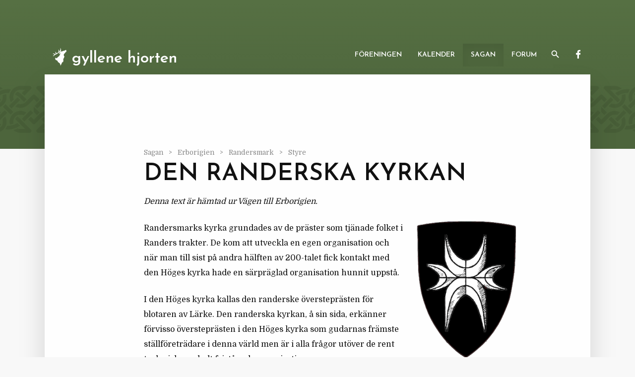

--- FILE ---
content_type: text/html; charset=utf-8
request_url: https://gyllenehjorten.se/sagan/erborigien/randersmark/styre/den-randerska-kyrkan/
body_size: 3201
content:
<!DOCTYPE html>
<html lang="sv">
<head>
	<!-- 2026-01-27 11:49:51 -->
	<meta http-equiv="content-type" content="text/html; charset=utf-8" />
	<meta name="viewport" content="width=device-width, initial-scale=1" />
	<meta name="theme-color" content="#4d653c">
	<title>Den randerska kyrkan - Gyllene Hjorten</title>
	<link rel="icon" type="image/png" href="/site/templates/images/favicon.png?v=3"> 
	<link rel="stylesheet" href="https://fonts.googleapis.com/css?family=Domine|Josefin+Sans:600&display=swap">
	<link rel="stylesheet" type="text/css" href="/site/templates/styles/index.css?v=3">
	<link rel="stylesheet" type="text/css" href="/site/templates/styles/smartphoto.min.css?v=3">
	<script type="text/javascript" defer src="/site/templates/scripts/smartphoto.min.js?v=3"></script>
	<script type="text/javascript" defer src="/site/templates/scripts/main.js?v=3"></script>
	<link rel="canonical" href="https://gyllenehjorten.se/sagan/erborigien/randersmark/styre/den-randerska-kyrkan/">
		<meta name="description" content="Den randerska kyrkans symbol.Randersmarks kyrka grundades av de präster som tjänade folket i Randers trakter. De kom att utveckla en egen organisation och när man till sist på andra hälften av 200-talet fick kontakt med den Höges kyrka hade en särprä">
	<meta property="og:url" content="https://gyllenehjorten.se/sagan/erborigien/randersmark/styre/den-randerska-kyrkan/">
	<meta property="og:title" content="Den randerska kyrkan">
	<meta property="og:type" content="article">
	<meta property="og:description" content="Den randerska kyrkans symbol.Randersmarks kyrka grundades av de präster som tjänade folket i Randers trakter. De kom att utveckla en egen organisation och när man till sist på andra hälften av 200-talet fick kontakt med den Höges kyrka hade en särprä">
	<meta property="og:locale" content="sv_SE">
		<meta property="og:image" content="http://gyllenehjorten.se/site/templates/images/gh.png">
	<meta property="og:image:width" content="1000">
	<meta property="og:image:height" content="1200">
</head>
<body class="template--fakta">
	<div class="header--background"></div>
	<div class="page--corridor">
		<header id="header--container" class="header--container header--container--desktop-top header--container--tablet-floating">
			<div class="header--corridor">
				<a href="/" class="header--title">
					<img src="/site/templates/images/logga-liten-vit.png?v=3" class="header--loggo">
					Gyllene Hjorten
				</a>
				<nav class="topnav--container">
	<div id="menu" class="topnav--menu">
		<a id="close-menu" class="topnav--close-button">
			<img src="/site/templates/images/close.svg" alt="Stäng meny" class="topnav--icon">
		</a>
		<div class="topnav--wrapper ">
	<a href="/foreningen/" class="topnav--item">
		Föreningen	</a>
	<div class="topnav--submenu">
								<a href="/foreningen/bli-medlem/" class="topnav--subitem ">
				Bli medlem			</a>
								<a href="/foreningen/levande-rollspel-i-gyllene-hjorten/" class="topnav--subitem ">
				Levande rollspel i Gyllene Hjorten			</a>
								<a href="/foreningen/vagen-till-erborigien/" class="topnav--subitem ">
				Vägen till Erborigien			</a>
								<a href="/foreningen/dokument/" class="topnav--subitem ">
				Dokument			</a>
								<a href="/foreningen/taltpraxis/" class="topnav--subitem ">
				Hyra tält			</a>
								<a href="/foreningen/fortroendevalda/" class="topnav--subitem ">
				Förtroendevalda			</a>
			</div>
</div><div class="topnav--wrapper ">
	<a href="/kalender/" class="topnav--item">
		Kalender	</a>
	<div class="topnav--submenu">
								<a href="/kalender/arsmote-fixardag-miniaventyr/" class="topnav--subitem ">
				Årsmöte + Fixardag + Miniäventyr			</a>
			</div>
</div><div class="topnav--wrapper topnav--wrapper--current">
	<a href="/sagan/" class="topnav--item">
		Sagan	</a>
	<div class="topnav--submenu">
								<a href="/sagan/erborigien/" class="topnav--subitem topnav--subitem--current">
				Erborigien			</a>
								<a href="/sagan/nyborjarguide/" class="topnav--subitem ">
				Nybörjarguide			</a>
								<a href="/sagan/noveller/" class="topnav--subitem ">
				Noveller			</a>
								<a href="/sagan/sanger/" class="topnav--subitem ">
				Sånger			</a>
								<a href="/sagan/kartor/" class="topnav--subitem ">
				Kartor			</a>
			</div>
</div>		<div class="topnav--wrapper">
			<a href="/forum/" class="topnav--item">
				Forum
			</a>
		</div>
	</div>
	<a href="/sok" class="topnav--icon-wrapper">
		<img src="/site/templates/images/search.svg?v=3" alt="Sök" class="topnav--icon">
	</a>
	<a href="https://www.facebook.com/groups/5629270670/" class="topnav--icon-wrapper">
		<img src="/site/templates/images/facebook.svg?v=3" alt="Facebook" class="topnav--icon">
	</a>
	<a id="open-menu" class="topnav--icon-wrapper topnav--open-button">
		<img src="/site/templates/images/menu.svg?v=3" alt="Öppna meny" class="topnav--icon">
	</a>
</nav>			</div>
		</header>
		<main id="page--container" class="page--container">
						<div class="page--interior">
				<aside class="sidebar--container">
			</aside><section class="section--container body">
	<div class="breadcrumbs--container">
	<span>
					<span class="breadcrumbs--item">
				<a href="/sagan/" class="breadcrumbs--link">
					Sagan				</a>
			</span>
					<span class="breadcrumbs--item">
				<a href="/sagan/erborigien/" class="breadcrumbs--link">
					Erborigien				</a>
			</span>
					<span class="breadcrumbs--item">
				<a href="/sagan/erborigien/randersmark/" class="breadcrumbs--link">
					Randersmark				</a>
			</span>
					<span class="breadcrumbs--item">
				<a href="/sagan/erborigien/randersmark/styre/" class="breadcrumbs--link">
					Styre				</a>
			</span>
			</span>
	</div>	<h1>Den randerska kyrkan</h1>
			<div class="body--fakta-meta"><p>Denna text är hämtad ur Vägen till Erborigien.</p></div>
		<figure class="align_right"><img alt="" src="/site/assets/files/1472/kyrka_randersmark.200x0-is.png" width="200" /><figcaption>Den randerska kyrkans symbol.</figcaption></figure><p>Randersmarks kyrka grundades av de präster som tjänade folket i Randers trakter. De kom att utveckla en egen organisation och när man till sist på andra hälften av 200-talet fick kontakt med den Höges kyrka hade en särpräglad organisation hunnit uppstå.</p>

<p>I den Höges kyrka kallas den randerske översteprästen för blotaren av Lärke. Den randerska kyrkan, å sin sida, erkänner förvisso översteprästen i den Höges kyrka som gudarnas främste ställföreträdare i denna värld men är i alla frågor utöver de rent teologiska en helt fristående organisation.</p>

<p>Den ledande delen av den randerska kyrkan finns i landets stortempel i Lärke där det även finns en tempelskola. Detta har gjort att Lärke attraherar folk från övriga delar av Randersmark och från andra länder. Det är även där som den randerske översteprästen håller till. För övrigt finns stora tempel i Zaarvi, Havaport, Erdahem och Sharvi. I Randersborg finns stora offerlundar, men också ett mindre tempel i staden. Ungefär två femtedelar av landets präster verkar vid de stora templen, medan resten är knutna antingen till mindre tempel eller till sin klan där de oftast verkar på någon rik gård. Det randerska prästerskapet är mest knutet till klanerna och centralorganisationen är svag. Prästämbetet har en hög status i samhället och de flesta präster kommer från framstående släkter.</p>

<p>På det hela taget är kyrkan betydligt fattigare än moderkyrkan i Aralantha och det märks genom hela organisationen från kläder och utsmyckningar till antalet tempel. De inkomster man har kommer till största del som donationer från rika kvinnor, men även från landavkastning på gods som kyrkan äger och från utförda skrivartjänster. Kyrkan får normalt inga större bidrag från konungen även om det har hänt, till exempel efter framgångsrika härnadståg. Randerska kyrkan beskyddas av konungens här, till skillnad från moderkyrkan i Aralantha och Wenheim som har egna kämpar.</p>

<h2>Prästranger</h2>

<p>Det finns tre <strong>offermästare</strong> vars uppgift är att blota, vårda och vaka i stortemplets offerlund. De får inte lämna templet under sin ämbetstid. Randersmark har nio <strong>tempelmän</strong> vars uppgifter liknar de som tempelmännen har i den Höges kyrka.</p>

<p><strong>Blotemännen</strong> förestår de stora templen i Erdahem, Zaarvi, Havaport, Markevi samt det mindre i Randersborg. Blotemännen motsvarar blotarna i Nars kyrka och har till sin uppgift att hålla kontakten med klanernas präster. Blotemännen används ofta som medlare i klanfejder.</p>

<p>Gudamännen finns inte i den randerska kyrkan, utan <strong>läromännen</strong> är de vanliga prästerna, som oftast verkar ute i någon av klanerna. <strong>Adepterna</strong> utbildas alltid i blotemännens tempel, med det sista året i stortemplet i Lärke. Utbildningen är kortare än i den Höges kyrka.</p></section>
	<section class="section--container section--container--children">
		<header class="section--header">Läs mer</header>
		<div class="teaser--grid"><article class="teaser--container">
	<a href="/sagan/erborigien/randersmark/styre/den-randerska-kyrkan/den-randerska-kyrkan-gammal/" class="image--link">
		    <svg viewBox="0 0 320 200" class="image--placeholder">
							<text x="160" y="160" class="image--letter">
					D				</text>
					</svg>
	</a>	<h1 class="teaser--header">
		<a href="/sagan/erborigien/randersmark/styre/den-randerska-kyrkan/den-randerska-kyrkan-gammal/" class="teaser--link">
			Den randerska kyrkan (gammal)		</a>
	</h1>
	<div class="teaser--subheader">
			</div>
</article></div>	</section>
				</div>
			</main>
			<footer class="footer--container">
				<img src="/site/templates/images/logga.svg?v=3" class="footer--logo">
				<p>
					<span id="erborigiskt-datum">
						<!-- Fylls i med JS för att funka med cashning. -->
					</span><br>
					&copy; Gyllene Hjorten 1985 - 2026.<br>
					Byggd med <a href="https://processwire.com">ProcessWire</a>.<br>
					<a href="/inspiration/">Inspiration.</a>
				</p>
		</footer>
	</div>
	<div id="overlay"></div>
</body>
</html>

--- FILE ---
content_type: text/css
request_url: https://gyllenehjorten.se/site/templates/styles/index.css?v=3
body_size: 4006
content:
@charset "UTF-8";
* {
  box-sizing: border-box;
}

html, body {
  width: 100%;
  height: 100%;
  margin: 0;
  padding: 0;
}

@media not prefers-reduced-motion {
  html {
    scroll-behavior: smooth;
  }
}

body {
  background-color: #f8f8f8;
}

::selection {
  background-color: rgba(86, 112, 67, 0.3);
}

.smartphoto-img {
  background-color: #f8f8f8;
}

html, body {
  color: #111111;
  font-family: "Domine", serif;
  font-size: 16px;
}
@media screen and (max-width: 550px) {
  html, body {
    font-size: 13px;
  }
}
@media print {
  html, body {
    font-size: 14px;
  }
}

@page {
  margin: 3cm;
}
p {
  margin: 0 0 1.5rem;
  orphans: 2;
  widows: 2;
}

p, li, td, th {
  line-height: 1.875;
}
@media print {
  p, li, td, th {
    line-height: 1.4;
  }
}

a {
  color: #4d653c;
  text-decoration: none;
}
a:hover {
  text-decoration: underline;
}

h1, h2, h3, h4, h5, h6 {
  font-weight: 600;
  font-family: "Josefin Sans", sans-serif;
  text-transform: uppercase;
  margin: 0 0 1rem;
  padding-top: 1rem;
  break-after: avoid;
}

h1 {
  font-size: 3rem;
  padding-top: 0;
}
@media screen and (max-width: 550px) {
  h1 {
    font-size: 2.6rem;
  }
}

h2 {
  font-size: 2.1875rem;
}

h3 {
  font-size: 1.75rem;
}

h4 {
  font-size: 1.4375rem;
}

h5 {
  font-size: 1.125rem;
}

h6 {
  font-size: 1rem;
}

table {
  margin-bottom: 1.5rem;
}

th {
  text-align: left;
}

th, td {
  padding-right: 1rem;
  vertical-align: top;
}
th:last-child, td:last-child {
  padding-right: 0px;
}

ul, ol {
  margin-top: 0px;
  margin-bottom: 1.5rem;
}

li ul, li ol {
  margin-bottom: 0px;
}

table, figure, img {
  break-inside: avoid;
}

.page--corridor {
  display: flex;
  flex-direction: column;
  min-height: 100%;
  max-width: 1100px;
  margin-left: auto;
  margin-right: auto;
}
.page--container {
  flex: 1;
  width: 100%;
  padding-bottom: 50px;
  background-color: #fefefe;
  box-shadow: 0 30px 50px 0 rgba(1, 1, 1, 0.15);
}
@media screen and (max-width: 1100px) {
  .page--container {
    box-shadow: none;
  }
}
.page--image {
  display: block;
  margin: 0;
  width: 100%;
  height: 550px;
  object-fit: cover;
}
@media print {
  .page--image {
    display: none;
  }
}
@media screen and (max-width: 1100px) {
  .page--image {
    height: 50vw;
  }
}
@media screen and (max-width: 550px) {
  .page--image {
    height: 62.5vw;
  }
}
.page--interior {
  width: 700px;
  padding-top: 100px;
  margin-left: auto;
  margin-right: auto;
}
.page--interior:first-child {
  padding-top: 150px;
}
@media screen and (max-width: 1100px) {
  .page--interior {
    padding-top: calc(25vw - 163px);
  }
  .page--interior:first-child {
    padding-top: calc(37.5vw - 256px);
  }
}
@media screen and (max-width: 748px) {
  .page--interior {
    width: 100%;
    padding-top: 1.5rem;
    padding-left: 1.5rem;
    padding-right: 1.5rem;
    width: 100%;
    overflow-x: hidden;
  }
  .page--interior:first-child {
    padding-top: 1.5rem;
  }
}
.page--home-loggo {
  float: right;
  width: 200px;
  max-width: 30%;
  padding-left: 1.5rem;
  padding-bottom: 1.5rem;
}
@media screen and (max-width: 550px) {
  .page--home-loggo {
    display: none;
  }
}
@media print {
  .page--container, .page--corridor, .page--interior, .page--interior:first-child {
    padding: 0;
    margin: 0;
    width: 100%;
    max-width: 100%;
    box-shadow: none;
  }
}

.image--link {
  overflow: hidden;
  width: 100%;
  display: block;
  position: relative;
}
.image--link:after {
  display: block;
  content: "";
  position: absolute;
  top: 0;
  left: 0;
  width: 100%;
  height: 100%;
  background: radial-gradient(circle, rgba(0, 0, 0, 0) 0%, rgba(0, 0, 0, 0) 40%, rgba(0, 0, 0, 0.2) 100%);
  opacity: 0;
  transition: 0.3s ease;
}
.image--link:hover:after {
  opacity: 1;
}
.image--link:hover .image--image, .image--link:hover .image--placeholder {
  transform: scale(1.05);
}
.image--image, .image--placeholder {
  width: 100%;
  transition: 0.3s ease;
  display: block;
  background-color: #f8f8f8;
}
.image--letter {
  fill: #aaaaaa;
  font-size: 170px;
  font-family: "Josefin Sans", sans-serif;
  text-anchor: middle;
}
.image--forum {
  fill: #aaaaaa;
}

.teaser--grid, .teaser--container--toc {
  display: grid;
  grid-template-columns: 1fr 1fr;
  grid-auto-flow: row dense;
  grid-column-gap: 100px;
  grid-row-gap: 100px;
}
@media screen and (max-width: 748px) {
  .teaser--grid, .teaser--container--toc {
    grid-column-gap: 2.5rem;
    grid-row-gap: 4rem;
  }
}
@media screen and (max-width: 550px) {
  .teaser--grid, .teaser--container--toc {
    grid-template-columns: 1fr;
  }
}
.teaser--container {
  justify-self: stretch;
  align-self: start;
}
.teaser--container--toc {
  grid-row-gap: 1.5rem;
  grid-column: 1/3;
}
@media screen and (max-width: 550px) {
  .teaser--container--toc {
    grid-column: 1/2;
  }
}
.teaser--header {
  font-size: 1.2rem;
  text-align: center;
  margin-top: 1.5rem;
  margin-bottom: 1rem;
}
.teaser--header--toc {
  text-align: left;
  margin-top: 0;
}
.teaser--header--toc:after {
  content: "»";
  color: #aaaaaa;
  padding-left: 0.15em;
  position: relative;
}
@media print {
  .teaser--header--toc:after {
    display: none;
  }
}
.teaser--header--toc:hover:after {
  color: #111111;
}
.teaser--subheader {
  text-align: center;
  font-size: 0.85rem;
  color: #888;
}
.teaser--link {
  color: inherit;
}
.teaser--link:hover {
  text-decoration: none;
}

.arkiv--container {
  text-align: center;
  line-height: 3rem;
}
.arkiv--year-link, .arkiv--year-no-link {
  padding: 1rem;
}

.sidebar--container {
  float: left;
  margin-left: -6rem;
  width: 3rem;
}
@media print {
  .sidebar--container {
    display: none;
  }
}
@media screen and (max-width: 1100px) {
  .sidebar--container {
    display: none;
  }
}
.sidebar--link {
  display: block;
  width: 100%;
  color: #aaaaaa;
  margin-bottom: 1.5rem;
}
.sidebar--link:hover {
  color: #888;
}
.sidebar--icon {
  width: 100%;
  height: auto;
}

.section--container {
  margin-bottom: 100px;
}
@media screen and (max-width: 748px) {
  .section--container:last-child {
    margin-bottom: 0;
  }
}
@media print {
  .section--container--children {
    display: none;
  }
}
.section--header {
  font-family: "Josefin Sans", sans-serif;
  font-size: 1rem;
  text-transform: uppercase;
  text-align: center;
  margin-bottom: 100px;
}
.section--header::after {
  content: "";
  display: block;
  width: 30px;
  height: 2px;
  background-color: #aaaaaa;
  margin: 1.5rem auto 0 auto;
}
.section--empty-filler {
  text-align: center;
  font-style: italic;
}

.topnav--container {
  font-family: "Josefin Sans", sans-serif;
  font-size: 0.875rem;
  text-transform: uppercase;
  display: flex;
}
.topnav--item, .topnav--subitem {
  display: block;
  line-height: 1;
}
.topnav--item:hover, .topnav--subitem:hover {
  text-decoration: none;
}
.topnav--icon-wrapper {
  display: block;
  width: 2.875rem;
  height: 2.875rem;
  padding: 0.7rem;
}
.topnav--icon-wrapper:hover, .topnav--icon-wrapper:active, .topnav--icon-wrapper:focus-within {
  background-color: #66854f;
  box-shadow: 0 10px 15px 0 rgba(0, 0, 0, 0.05);
}
.topnav--icon {
  width: 90%;
}
@media screen and (min-width: 1101px) {
  .topnav--wrapper {
    display: block;
    float: left;
    position: relative;
  }
  .topnav--wrapper--current {
    background-color: #4d653c;
    box-shadow: 0 10px 15px 0 rgba(0, 0, 0, 0.05) inset;
  }
  .topnav--wrapper:hover, .topnav--wrapper:focus-within {
    background-color: #66854f;
    box-shadow: 0 10px 15px 0 rgba(0, 0, 0, 0.05);
  }
  .topnav--wrapper:hover .topnav--submenu, .topnav--wrapper:focus-within .topnav--submenu {
    display: block;
  }
  .topnav--item {
    color: #fefefe;
    padding: 1rem;
  }
  .topnav--submenu {
    display: none;
    width: 250px;
    background-color: #fefefe;
    box-shadow: 0 10px 15px 0 rgba(0, 0, 0, 0.15);
    position: absolute;
    top: 100%;
    left: 0px;
  }
  .topnav--subitem {
    color: #111111;
    padding: 0.75rem 1rem 0.75rem 1.5rem;
    transition: padding 0.2s ease;
  }
  .topnav--subitem--current {
    color: #4d653c;
  }
  .topnav--subitem:first-child {
    padding-top: 1.5rem;
  }
  .topnav--subitem:last-child {
    padding-bottom: 1.5rem;
  }
  .topnav--subitem:hover, .topnav--subitem:focus-within {
    color: #4d653c;
    padding-left: 2rem;
    padding-right: 0.5rem;
  }
  .topnav--close-button, .topnav--open-button {
    display: none;
  }
}
@media screen and (max-width: 1100px) {
  .topnav--menu {
    padding-top: 1rem;
    padding-bottom: 1rem;
    position: fixed;
    z-index: 3;
    max-width: 300px;
    top: 0px;
    right: 0px;
    height: 100vh;
    background-color: #fefefe;
    box-shadow: -10px 0 15px 0 rgba(0, 0, 0, 0.15);
    overflow-y: scroll;
    transform: translateX(320px);
    transition: transform 0.5s ease;
  }
  .topnav--menu--open {
    transform: translateX(0px);
  }
  .topnav--item, .topnav--subitem {
    padding: 0.5rem 1.5rem;
    color: #111111;
  }
  .topnav--item:hover, .topnav--subitem:hover {
    color: #4d653c;
  }
  .topnav--item--current, .topnav--wrapper--current {
    color: #4d653c;
  }
  .topnav--item {
    margin-top: 1rem;
    font-size: 1rem;
  }
  .topnav--subitem {
    padding-left: 2.5rem;
  }
  .topnav--open-button, .topnav--close-button {
    cursor: pointer;
  }
  .topnav--close-button {
    display: block;
    width: 2.875rem;
    height: 2.875rem;
    padding: 0.7rem;
    float: right;
  }
}

body.menu-open {
  overflow: hidden;
}
body.menu-open #overlay {
  display: block;
}

#overlay {
  display: none;
  background-color: rgba(0, 0, 0, 0.15);
  position: fixed;
  left: 0;
  top: 0;
  bottom: 0;
  right: 0;
}

.header--background {
  width: 100%;
  height: 300px;
  margin-bottom: -300px;
  background-color: #567043;
  background: url(/site/templates/images/background-border.png), linear-gradient(0deg, #4d653c 0%, #4d653c 25%, #567043 100%);
  background-position: center 85%, center center;
  background-size: auto 33%, 100%;
  background-repeat: repeat-x, repeat;
  background-blend-mode: multiply;
}
@media print {
  .header--background {
    display: none;
  }
}
.header--container {
  width: 100%;
  height: auto;
  position: fixed;
  left: 0;
  top: -5rem;
  z-index: 1;
  display: flex;
  align-items: flex-end;
  background-color: #567043;
  box-shadow: 0 10px 10px 0 rgba(0, 0, 0, 0.25);
  transition: transform 0.3s ease;
}
@media print {
  .header--container {
    display: none;
  }
}
@media screen and (min-width: 1101px) {
  .header--container--desktop-floating {
    transform: translateY(5rem);
  }
  .header--container--desktop-top {
    position: static;
    background-color: transparent;
    height: 150px;
    box-shadow: none;
    transition: none;
  }
  .header--container--desktop-top .header--loggo {
    display: inline;
  }
  .header--container--desktop-floating ~ .page--container, .header--container--desktop-hidden ~ .page--container {
    margin-top: 150px;
  }
}
@media screen and (max-width: 1100px) {
  .header--container--tablet-floating {
    transform: translateY(5rem);
  }
  .header--container ~ .page--container {
    margin-top: 4rem;
  }
}
.header--corridor {
  width: 100%;
  display: flex;
  justify-content: space-between;
  max-width: 1100px;
  margin: 0 auto;
  padding: 1rem 0 0.5rem 0.5rem;
  align-items: end;
}
@media screen and (max-width: 1100px) {
  .header--corridor {
    padding: 0.7rem 0.3rem 0.5rem 1rem;
    align-items: center;
  }
}
@media screen and (max-width: 550px) {
  .header--corridor {
    padding: 0.5rem 0.3rem 0.5rem 1rem;
    align-items: center;
  }
}
.header--title {
  display: block;
  font-family: "Josefin Sans", sans-serif;
  font-size: 2rem;
  text-transform: lowercase;
  color: #fefefe;
}
.header--title:hover {
  text-decoration: none;
}
@media screen and (min-width: 1101px) {
  .header--title {
    padding-bottom: 0.5rem;
  }
}
@media screen and (max-width: 550px) {
  .header--title {
    font-size: 1.5rem;
  }
}
.header--loggo {
  display: none;
  height: 2.4rem;
  position: relative;
  top: 0.5rem;
  padding-left: 0.5rem;
}

.footer--container {
  padding: 5rem 1rem 3rem 1rem;
  width: 100%;
  color: #aaaaaa;
  font-size: 0.875rem;
  text-align: center;
}
@media print {
  .footer--container {
    display: none;
  }
}
.footer--container a {
  color: inherit;
  text-decoration: underline;
}
.footer--logo {
  max-width: 50%;
  width: 12rem;
}

.featured--image {
  width: 100%;
}
@media screen and (max-width: 550px) {
  .featured--image {
    height: calc(100vw - 3rem);
    object-fit: cover;
  }
}
.featured--text {
  text-align: center;
}
.featured--title {
  margin-top: 1.5rem;
  margin-bottom: 1rem;
}
.featured--subheader {
  color: #888;
}
.featured--link {
  color: inherit;
}
.featured--link:hover {
  text-decoration: none;
}

.search--button {
  background-color: #567043;
  color: white;
  font-size: 100%;
  font-family: inherit;
  height: 3rem;
  margin: 0px;
  padding: 0.5rem 1rem 0.5rem 1rem;
  border-style: none;
  border-radius: 0px 5px 5px 0px;
  cursor: pointer;
}
.search--button:active {
  background-color: #4d653c;
}
.search--input {
  width: 30rem;
  max-width: 50vw;
  height: 3rem;
  font-family: inherit;
  margin: 0px;
  padding: 0.5em 1em 0.5em 1em;
  border: 1px solid green;
  border-radius: 5px 0px 0px 5px;
}
.search--checkbox-label {
  padding-left: 0.5rem;
  padding-right: 0.5rem;
}
.search--checkbox {
  border: 1px solid #567043;
  padding: 100px;
}
.search--form {
  text-align: center;
}
.search--no-result {
  text-align: center;
  font-style: italic;
}
.search--highlight {
  background-color: #66854f;
  font-weight: bold;
}
.search--result-header {
  font-size: 1.2rem;
}
.search--result-link {
  color: inherit;
}
.search--result-link:hover {
  color: #4d653c;
  text-decoration: none;
}

.pager--container {
  text-align: center;
  margin-left: auto;
  margin-right: auto;
}
.pager--item {
  display: inline-block;
  padding-left: 0.5rem;
  padding-right: 0.5rem;
}
.pager--current a {
  color: black;
}

.body::after {
  content: "";
  clear: both;
  display: table;
}
.body h2 a, .body h3 a, .body h4 a, .body h5 a, .body h6 a {
  color: #111111;
}
.body h2 a:after, .body h3 a:after, .body h4 a:after, .body h5 a:after, .body h6 a:after {
  content: "»";
  color: #aaaaaa;
  padding-left: 0.15em;
  position: relative;
}
@media print {
  .body h2 a:after, .body h3 a:after, .body h4 a:after, .body h5 a:after, .body h6 a:after {
    display: none;
  }
}
.body h2 a:hover:after, .body h3 a:hover:after, .body h4 a:hover:after, .body h5 a:hover:after, .body h6 a:hover:after {
  color: #111111;
}
.body h2 a:hover, .body h3 a:hover, .body h4 a:hover, .body h5 a:hover, .body h6 a:hover {
  text-decoration: none;
}
.body blockquote {
  border-left: 1rem solid #f8f8f8;
  padding-left: 1rem;
  margin-left: 3px;
}
.body hr {
  margin-bottom: 1.5rem;
  width: 50%;
}
.body table {
  display: block;
  max-width: 100%;
  overflow-x: auto;
}
.body--song-text, .body--fakta-meta, .body--novell-meta, .body blockquote {
  font-style: italic;
}
.body--song-text em, .body--fakta-meta em, .body--novell-meta em, .body blockquote em {
  font-style: normal;
}
.body .align_right img, .body .align_left img, .body .align_center img, .body .gallery img {
  max-width: 100%;
}
.body .align_right figcaption, .body .align_left figcaption, .body .align_center figcaption, .body .gallery figcaption {
  padding-top: 0.5rem;
  text-align: center;
  font-size: 0.85rem;
  color: #888;
}
.body .align_right, .body .align_left {
  display: block;
  margin: 0 0 1rem 0;
  max-width: 50%;
  position: relative;
}
.body .align_right {
  float: right;
  clear: right;
  margin-left: 1.5rem;
}
@media screen and (min-width: 1101px) {
  .body .align_right {
    left: 3.125rem;
    margin-left: -1.625rem;
  }
}
.body .align_left {
  float: left;
  clear: left;
  margin-right: 1.5rem;
}
@media screen and (min-width: 1101px) {
  .body .align_left {
    right: 3.125rem;
    margin-right: -1.625rem;
  }
}
.body .align_center {
  display: block;
  clear: both;
  max-width: 100%;
  margin: 0 auto 1.5rem auto;
}
.body .align_center img {
  margin-left: auto;
  margin-right: auto;
  display: block;
}
.body .gallery {
  display: grid;
  grid-template-columns: 1fr 1fr;
  grid-auto-flow: row dense;
  grid-gap: 3rem;
  align-items: center;
  justify-items: center;
  margin: 0 0 1.5rem 0;
}
@media screen and (max-width: 550px) {
  .body .gallery {
    grid-template-columns: 1fr;
  }
}
.body .gallery > * {
  margin: 0;
  width: 100%;
}
.body .gallery > * a {
  width: 100%;
}
.body .gallery > * img {
  display: block;
  max-width: 100%;
  max-height: 350px;
  width: auto;
  height: auto;
  margin: auto;
}
.body figure {
  width: min-content;
}
.body figure img:not(:first-child) {
  padding-left: 1rem;
}
.body--lightbox-link {
  display: block;
  width: max-content;
  max-width: 100%;
}
.body .infobox {
  width: 232px;
  font-size: 0.875rem;
  text-align: center;
  background-color: #f8f8f8;
  padding: 16px;
  line-height: 1.5em;
}
.body .infobox .body--lightbox-link {
  width: 100%;
}
.body .infobox > * {
  margin-top: 16px;
  margin-bottom: 0px;
  line-height: 1.5em;
}
.body .infobox > *:first-child {
  margin-top: 0px;
}
.body .infobox > img {
  display: block;
  max-width: 100%;
}

.breadcrumbs--container {
  margin-bottom: 0.75rem;
  font-size: 0.85rem;
  color: #888;
}
.breadcrumbs--item:after {
  content: ">";
  padding-left: 0.5rem;
  padding-right: 0.5rem;
}
.breadcrumbs--item:last-child:after {
  content: "";
  display: none;
}
.breadcrumbs--link {
  color: inherit;
}
.breadcrumbs--link:hover {
  color: black;
  text-decoration: none;
}
.breadcrumbs--info:before {
  content: "•";
  padding-left: 0.5rem;
  padding-right: 0.5rem;
}

.toc--list {
  padding-left: 0rem;
  margin-bottom: 0;
}
.toc--list .toc--list {
  padding-left: 1.5rem;
}
.toc--item {
  list-style-type: none;
  line-height: 1;
}
.toc--link {
  line-height: 1.1;
  margin-bottom: 0.75rem;
  display: inline-block;
}

.template--inspiration .page--interior, .template--inspiration .page--container {
  padding: 0;
  margin: 0;
  width: 100%;
}
.template--inspiration .sidebar--container {
  display: none;
}

.inspiration--container {
  width: 100%;
  display: grid;
  grid-template-columns: 1fr 1fr 1fr;
  grid-gap: 0.5rem;
  padding: 1rem;
}
@media screen and (max-width: 748px) {
  .inspiration--container {
    grid-template-columns: 1fr 1fr;
  }
}
@media screen and (max-width: 550px) {
  .inspiration--container {
    grid-template-columns: 1fr;
  }
}
.inspiration--link, .inspiration--image {
  display: block;
  width: 100%;
}

.novell--item {
  line-height: 1.5em;
  padding-bottom: 1.5rem;
}
.template--fakta .novell--item {
  display: block;
  width: 100%;
  text-align: center;
  text-indent: 0;
}
.template--fakta .novell--list {
  padding: 0;
}
.novell--link {
  font-weight: bold;
}
.novell--selector {
  padding-left: 1em;
}

.news--container {
  padding: 0;
}
.news--container--loading::after {
  content: "Laddar...";
  display: block;
  text-align: center;
}
.news--item {
  display: block;
  width: 100%;
  text-align: center;
  text-indent: 0;
  line-height: 1.5em;
  padding-bottom: 1.5rem;
}
.news--link {
  font-weight: bold;
}
.news--info ~ .news--info:before {
  content: "•";
  padding-left: 0.5rem;
  padding-right: 0.5rem;
}

.alert--container {
  border: 0.5em solid #fe5a1d;
  border-left: 0;
  display: flex;
  align-items: stretch;
  color: white;
  margin-bottom: 1.5rem;
}
.alert--side {
  padding: 1em;
  background-color: #fe5a1d;
}
.alert--icon {
  width: 3em;
  height: 3em;
  fill: white;
}
.alert--content {
  padding: 1em;
  background-color: white;
  color: black;
  flex: 1;
}
.alert--content > :first-child {
  margin-top: 0;
}
.alert--content > :last-child {
  margin-bottom: 0;
}

/*# sourceMappingURL=index.css.map */


--- FILE ---
content_type: image/svg+xml
request_url: https://gyllenehjorten.se/site/templates/images/logga.svg?v=3
body_size: 32883
content:
<?xml version="1.0" standalone="no"?>
<!DOCTYPE svg PUBLIC "-//W3C//DTD SVG 20010904//EN"
 "http://www.w3.org/TR/2001/REC-SVG-20010904/DTD/svg10.dtd">
<svg version="1.0" xmlns="http://www.w3.org/2000/svg"
 width="852.000000pt" height="1024.000000pt" viewBox="0 0 852.000000 1024.000000"
 preserveAspectRatio="xMidYMid meet">
<metadata>
Created by potrace 1.15, written by Peter Selinger 2001-2017
</metadata>
<g transform="translate(0.000000,1024.000000) scale(0.100000,-0.100000)"
fill="#aaaaaa" stroke="none">
<path d="M4906 9941 c50 -218 87 -330 143 -431 17 -30 34 -62 37 -70 6 -16 78
-70 93 -70 5 0 11 -4 13 -8 12 -29 284 -100 317 -83 30 17 183 34 250 28 43
-3 85 -15 119 -32 51 -26 112 -76 112 -92 0 -5 13 -13 28 -19 l29 -11 10 80
c11 79 2 150 -26 212 -5 11 -12 40 -16 65 -6 46 -39 125 -62 148 -7 7 -13 19
-13 26 0 22 -185 210 -219 223 -31 11 -31 11 -31 -20 0 -17 -6 -49 -14 -72 -8
-22 -17 -52 -20 -67 -3 -15 -12 -33 -19 -40 -17 -20 -34 -47 -57 -95 -11 -24
-24 -43 -29 -43 -4 0 -22 23 -40 50 -39 60 -71 84 -194 149 -41 22 -83 34
-145 42 -112 14 -132 24 -224 111 -44 41 -47 43 -42 19z"/>
<path d="M2666 9819 c-77 -80 -116 -134 -164 -225 -8 -14 -17 -49 -21 -77 -4
-29 -13 -62 -19 -74 -7 -12 -12 -33 -12 -47 0 -14 -4 -28 -10 -31 -5 -3 -10
-35 -10 -70 0 -35 5 -67 10 -70 6 -3 10 -22 10 -41 0 -19 3 -34 8 -34 4 0 30
20 57 45 28 25 76 58 108 75 54 27 67 30 155 30 54 -1 124 -6 157 -13 50 -11
74 -10 157 5 92 16 199 53 206 70 2 4 11 8 20 8 23 0 74 48 98 90 10 19 24 42
30 50 13 18 58 130 75 185 6 22 17 58 24 80 7 22 16 57 20 79 l6 38 -29 -21
c-17 -11 -38 -21 -47 -21 -10 0 -38 -7 -64 -15 -25 -8 -80 -20 -121 -26 -78
-13 -115 -28 -215 -87 -63 -37 -115 -87 -115 -109 0 -7 -4 -13 -10 -13 -5 0
-10 -7 -10 -15 0 -36 -31 -10 -60 49 -16 36 -34 66 -38 68 -10 4 -52 122 -59
166 -3 17 -9 32 -13 32 -5 0 -15 2 -22 5 -9 4 -48 -30 -102 -86z"/>
<path d="M2213 9480 c-51 -49 -93 -92 -93 -96 0 -4 -8 -14 -18 -23 -10 -9 -37
-45 -60 -81 -23 -36 -45 -69 -50 -75 -4 -5 -17 -25 -28 -44 -10 -19 -26 -42
-35 -51 -9 -9 -31 -46 -49 -82 l-33 -65 21 -39 c52 -99 94 -192 99 -222 l6
-33 26 24 c53 48 128 95 191 119 81 32 237 44 355 27 175 -24 183 -24 245 12
8 5 33 17 55 28 22 11 57 36 79 55 21 20 41 36 44 36 2 0 14 10 26 23 23 25
91 77 101 77 3 0 3 -6 -1 -12 -8 -14 9 -1 65 48 20 18 50 43 66 57 17 14 26
29 22 33 -4 5 -12 2 -17 -5 -11 -19 -86 -10 -181 22 -97 33 -274 49 -334 32
-67 -21 -126 -54 -173 -99 -92 -87 -112 -110 -112 -128 0 -25 -77 -128 -95
-128 -27 0 -18 65 15 113 17 25 30 58 30 74 0 17 5 44 11 62 15 42 -2 129 -42
219 -24 53 -31 82 -32 139 -1 40 -4 73 -7 73 -3 0 -47 -41 -97 -90z"/>
<path d="M6176 9498 c1 -60 -3 -82 -26 -129 -37 -78 -55 -174 -41 -225 6 -21
11 -50 11 -63 0 -12 11 -45 25 -73 29 -57 32 -88 9 -88 -22 0 -51 35 -78 95
-27 57 -137 166 -207 204 -45 24 -108 43 -144 43 -62 -1 -227 -22 -270 -36
-58 -17 -118 -33 -158 -41 -28 -6 -27 -6 32 -50 34 -25 61 -49 61 -55 0 -5 5
-10 10 -10 6 0 18 -8 29 -17 10 -10 35 -31 56 -48 20 -16 60 -51 88 -77 29
-27 57 -48 63 -48 6 0 37 -14 70 -31 66 -34 98 -38 164 -21 110 28 184 34 285
23 131 -14 218 -46 277 -101 12 -11 26 -20 30 -20 5 0 22 -14 38 -30 l30 -31
0 27 c0 15 10 48 21 73 51 110 77 167 83 184 7 23 -36 110 -107 215 -32 46
-57 88 -57 93 0 5 -4 9 -10 9 -5 0 -10 5 -10 11 0 7 -17 33 -37 58 -41 50
-222 231 -232 231 -3 0 -5 -33 -5 -72z"/>
<path d="M1728 9081 c-16 -22 -28 -42 -28 -46 0 -3 -11 -21 -25 -39 -14 -18
-25 -38 -25 -44 0 -7 -4 -12 -9 -12 -5 0 -20 -20 -32 -45 -12 -25 -31 -54 -41
-65 -10 -10 -18 -24 -18 -30 0 -5 -4 -10 -10 -10 -5 0 -17 -16 -26 -35 -9 -19
-19 -35 -23 -35 -8 0 -33 -50 -56 -110 -16 -42 -14 -100 4 -125 4 -5 14 -30
21 -55 7 -25 17 -50 21 -55 14 -18 39 -158 39 -213 0 -30 4 -52 8 -50 5 2 30
28 57 58 27 30 57 61 67 68 10 7 18 18 18 24 0 7 29 39 65 73 36 34 65 67 65
73 0 7 4 12 9 12 9 0 83 148 100 201 6 19 11 45 11 57 0 27 -64 164 -84 182
-9 7 -16 21 -16 31 0 10 -11 40 -25 66 -17 30 -24 56 -20 71 6 26 -3 92 -14
92 -3 0 -18 -18 -33 -39z"/>
<path d="M6714 9105 c-4 -8 -3 -35 0 -60 6 -36 2 -54 -18 -98 -15 -30 -26 -57
-26 -61 0 -4 -11 -22 -25 -40 -14 -18 -25 -37 -25 -43 0 -5 -9 -28 -20 -51
-11 -22 -20 -51 -20 -64 0 -32 41 -160 57 -179 7 -8 13 -21 13 -27 0 -7 5 -12
10 -12 6 0 10 -5 10 -11 0 -13 47 -77 80 -107 78 -72 110 -104 110 -110 0 -4
27 -36 60 -72 34 -35 58 -57 55 -48 -11 28 30 239 56 290 18 36 39 104 39 128
0 51 -58 186 -87 203 -7 4 -13 13 -13 20 0 7 -11 24 -24 38 -13 14 -31 39 -40
55 -20 36 -25 44 -105 166 -35 54 -67 98 -72 98 -6 0 -12 -7 -15 -15z"/>
<path d="M5968 8805 c-10 -10 -174 -34 -195 -29 -19 5 -21 3 -15 -17 9 -30 34
-69 45 -69 4 0 29 -21 55 -47 91 -91 195 -177 242 -199 8 -4 33 -22 54 -41 22
-18 46 -33 53 -33 7 0 13 -3 13 -7 0 -5 21 -17 48 -28 35 -15 63 -19 107 -16
33 2 119 4 191 5 l131 1 -16 22 c-9 12 -24 23 -33 23 -10 0 -24 16 -33 38 -75
172 -119 236 -198 287 -105 69 -153 86 -274 101 -127 15 -167 17 -175 9z"/>
<path d="M2370 8790 c-104 -8 -130 -15 -205 -55 -81 -42 -123 -72 -154 -109
-9 -10 -22 -24 -29 -32 -7 -7 -18 -27 -23 -44 -6 -16 -15 -30 -20 -30 -4 0
-27 -33 -51 -72 -23 -40 -45 -75 -49 -78 -3 -3 -11 -15 -18 -27 l-12 -23 144
0 c83 0 147 -4 153 -10 12 -12 129 23 155 46 8 8 19 14 23 14 5 0 25 13 45 28
20 16 55 40 79 54 42 24 115 86 212 178 26 25 56 52 66 61 11 9 34 33 53 53
l34 38 -49 -6 c-30 -4 -83 -1 -134 8 -47 9 -94 15 -105 14 -11 -1 -63 -4 -115
-8z"/>
<path d="M1353 8725 c-7 -8 -13 -19 -13 -25 0 -5 -4 -10 -8 -10 -5 0 -18 -17
-29 -37 -12 -21 -51 -75 -87 -121 -60 -76 -146 -226 -146 -254 0 -6 -6 -19
-14 -27 -19 -23 -39 -132 -40 -221 -1 -75 0 -78 50 -161 28 -46 68 -127 90
-179 38 -94 38 -97 38 -225 -1 -167 -20 -235 -86 -309 -23 -25 -29 -28 -42
-17 -18 15 -21 41 -6 41 6 0 10 7 10 15 0 8 4 15 8 15 8 0 25 36 52 106 15 40
22 179 11 243 -6 35 -19 81 -31 103 -11 21 -20 44 -20 50 0 24 -73 156 -110
198 -67 76 -133 219 -122 263 3 12 2 19 -2 15 -5 -3 -16 -42 -26 -85 -33 -141
-87 -309 -127 -393 -16 -33 -29 -85 -35 -134 -5 -44 -10 -82 -13 -84 -7 -7 35
-94 58 -119 66 -71 89 -93 95 -93 7 0 53 -64 61 -85 3 -9 52 -67 100 -120 10
-11 19 -33 19 -50 0 -16 7 -45 15 -64 l14 -33 24 25 c64 67 272 151 414 167
155 17 169 24 278 134 104 105 129 141 153 210 32 94 42 116 78 166 28 39 31
49 21 63 -15 21 -54 22 -81 2 -17 -11 -54 -14 -175 -12 -229 2 -354 -21 -447
-84 -62 -42 -88 -18 -36 34 56 56 164 86 372 103 45 4 82 11 82 15 0 5 7 9 16
9 9 0 30 7 47 16 56 30 67 34 77 34 22 0 128 88 230 193 59 59 112 107 118
107 7 0 12 5 12 10 0 12 76 90 88 90 4 0 12 8 18 18 9 14 8 18 -5 19 -9 0 -79
5 -155 11 -76 6 -189 8 -250 5 -132 -7 -182 -28 -249 -105 -23 -27 -64 -73
-90 -101 -46 -49 -59 -72 -102 -174 -10 -24 -22 -43 -27 -43 -4 0 -8 -6 -8
-13 0 -14 -176 -187 -190 -187 -23 0 -19 25 8 53 16 18 33 40 38 49 5 9 32 40
59 70 28 29 58 71 69 93 10 22 23 49 29 60 18 36 37 119 37 170 0 83 -40 250
-68 289 -21 28 -33 100 -35 203 -1 62 -2 113 -2 113 0 -1 -6 -7 -12 -15z"/>
<path d="M7128 8618 c-3 -89 -9 -125 -27 -168 -32 -78 -39 -103 -61 -211 -17
-88 -18 -101 -4 -160 30 -133 65 -200 144 -281 26 -27 54 -63 60 -79 7 -16 19
-29 26 -29 8 0 14 -10 14 -22 1 -22 21 -58 33 -58 3 0 9 16 13 35 3 19 10 38
15 41 5 3 9 12 9 19 0 20 49 123 76 160 64 88 72 162 34 309 -27 107 -137 319
-190 366 -16 15 -70 89 -70 97 0 6 -11 22 -25 37 -14 15 -25 31 -25 36 0 5 -4
11 -9 15 -6 3 -11 -40 -13 -107z"/>
<path d="M6430 8270 c-8 -5 -47 -10 -87 -10 -39 0 -75 -4 -78 -10 -3 -5 -24
-10 -46 -10 l-41 0 75 -75 c42 -41 80 -75 85 -75 6 0 12 -4 14 -10 2 -5 43
-50 91 -100 96 -98 172 -159 227 -179 19 -8 58 -24 87 -37 40 -18 70 -24 130
-25 43 0 101 -4 128 -10 28 -5 68 -12 90 -16 22 -3 54 -14 72 -24 29 -17 31
-17 26 -1 -4 9 -35 45 -70 81 -35 35 -63 70 -63 78 0 7 -4 13 -9 13 -5 0 -11
8 -14 18 -14 47 -48 126 -55 131 -5 3 -39 42 -77 86 -101 118 -131 142 -210
170 -34 12 -259 16 -275 5z"/>
<path d="M4107 8263 c-10 -16 5 -181 17 -202 7 -11 9 -357 3 -386 -3 -11 -8
-40 -12 -64 -13 -76 -65 -177 -125 -241 -8 -9 -24 -27 -36 -41 -11 -13 -31
-31 -44 -39 -12 -8 -29 -21 -37 -29 -20 -19 -79 -49 -113 -56 -27 -6 -28 -5
-34 42 -3 26 -8 79 -11 116 -3 37 -10 78 -15 91 -5 13 -6 26 -4 29 3 3 1 13
-5 24 -5 10 -15 46 -22 81 -6 34 -16 65 -21 68 -5 3 -13 16 -18 29 -10 25 -57
42 -73 26 -7 -7 -7 -22 2 -48 30 -90 49 -336 31 -403 -5 -19 -11 -53 -14 -75
-12 -101 -16 -111 -83 -226 -43 -73 -118 -160 -179 -206 -16 -12 -41 -32 -57
-44 -15 -11 -53 -34 -85 -51 -31 -17 -64 -37 -73 -44 -8 -8 -21 -14 -27 -14
-12 0 -25 -5 -71 -29 -13 -7 -47 -20 -74 -28 -47 -14 -52 -14 -64 3 -7 10 -13
35 -13 56 0 55 -43 159 -96 234 -46 65 -113 124 -141 124 -7 0 -13 5 -13 10 0
6 -11 10 -24 10 -13 0 -26 5 -28 10 -5 16 -108 25 -117 11 -15 -24 1 -62 33
-78 32 -17 116 -100 116 -115 0 -5 10 -25 23 -46 13 -20 29 -70 36 -112 7 -41
16 -82 20 -90 13 -25 -8 -94 -38 -122 -15 -14 -54 -41 -86 -59 -53 -30 -65
-33 -135 -31 -68 1 -83 5 -129 33 -28 18 -51 35 -51 39 0 4 -15 13 -32 20 -18
6 -50 19 -71 28 -63 26 -212 10 -327 -36 -54 -22 -89 -79 -59 -97 5 -4 70 -6
143 -6 109 1 135 -1 146 -14 7 -8 20 -15 30 -15 32 0 92 -68 101 -113 8 -44 1
-157 -11 -157 -3 0 -14 -18 -23 -39 -25 -56 -132 -153 -193 -175 -94 -33 -124
-49 -129 -66 -11 -34 5 -49 58 -54 64 -6 127 -3 127 6 0 4 16 10 35 14 19 3
38 10 41 15 3 5 22 16 42 25 20 8 44 22 53 32 9 9 33 31 55 47 62 48 84 75
115 145 32 70 69 103 134 121 21 6 47 19 58 30 12 10 32 19 47 19 23 0 152 45
197 69 10 5 45 22 78 37 80 37 153 74 190 95 17 10 63 35 103 56 40 21 82 46
92 55 11 10 22 18 25 18 6 0 122 78 141 95 6 6 22 18 35 27 122 88 167 124
255 212 55 56 118 115 140 131 21 17 46 38 56 48 10 9 22 17 28 17 5 0 15 9
22 21 7 11 35 34 63 51 46 28 54 30 115 25 36 -3 77 -12 92 -20 32 -16 68 -59
68 -79 0 -8 6 -20 12 -26 17 -17 -6 -32 -49 -32 -18 0 -33 -4 -33 -8 0 -5 -38
-14 -85 -21 -95 -13 -175 -39 -175 -58 0 -6 -5 -15 -12 -19 -7 -5 -9 -2 -3 7
4 8 -7 0 -24 -18 -17 -18 -31 -36 -31 -42 0 -5 -3 -11 -8 -13 -9 -4 -72 -84
-72 -92 0 -4 -11 -23 -25 -44 -26 -39 -54 -129 -62 -199 l-5 -43 42 0 c23 0
54 6 68 14 42 21 95 36 131 36 17 0 48 7 68 15 19 8 46 15 59 15 13 0 24 3 24
8 0 4 28 21 63 37 34 17 75 42 92 57 34 31 50 36 41 12 -3 -9 -6 -21 -6 -28 0
-8 -13 -29 -30 -47 -16 -19 -30 -38 -30 -43 0 -4 -9 -18 -19 -30 -39 -42 -123
-151 -132 -171 -5 -11 -23 -40 -39 -65 -17 -25 -33 -53 -36 -62 -4 -10 -11
-18 -16 -18 -5 0 -6 -4 -3 -10 3 -5 -3 -26 -14 -47 -43 -83 -90 -190 -96 -221
-4 -18 -10 -30 -13 -28 -4 2 -8 -7 -8 -20 -1 -13 -9 -31 -18 -39 -9 -9 -16
-27 -16 -40 0 -13 -4 -27 -10 -30 -5 -3 -10 -16 -10 -29 0 -30 -66 -83 -136
-107 -31 -11 -63 -23 -72 -28 -9 -5 -30 -15 -47 -22 -39 -17 -115 -77 -115
-91 0 -6 -26 -39 -57 -72 -32 -34 -68 -75 -81 -91 -33 -44 -152 -165 -162
-165 -5 0 -10 -3 -12 -7 -11 -25 -113 -94 -167 -113 -59 -21 -68 -21 -120 -9
-118 27 -144 49 -156 131 -5 35 -2 53 14 84 24 44 24 44 12 63 -8 12 -18 6
-53 -30 -55 -56 -69 -79 -101 -164 -23 -61 -27 -86 -28 -195 0 -89 4 -137 14
-165 8 -22 21 -62 28 -90 16 -63 54 -118 100 -144 19 -11 43 -29 54 -41 10
-11 23 -20 28 -20 6 0 24 -10 41 -23 44 -34 140 -77 170 -77 14 0 42 -9 63
-19 21 -11 49 -25 63 -30 36 -16 59 -32 91 -66 40 -43 79 -92 79 -100 0 -3 6
-12 13 -19 7 -8 19 -33 26 -57 7 -24 16 -51 21 -59 4 -9 11 -30 14 -48 4 -17
12 -34 17 -37 5 -4 9 -15 9 -26 0 -50 77 -118 263 -233 109 -68 130 -84 226
-174 30 -28 58 -52 62 -52 3 0 17 -9 30 -21 13 -11 29 -24 34 -27 16 -10 61
-93 70 -127 4 -16 10 -52 15 -80 4 -27 11 -59 15 -69 7 -15 5 -18 -6 -12 -8 5
-8 2 2 -6 9 -7 22 -31 30 -53 8 -22 24 -55 37 -74 12 -19 22 -40 22 -47 0 -7
7 -17 16 -22 13 -7 17 -28 20 -91 2 -45 13 -108 24 -141 11 -33 20 -68 20 -79
0 -20 25 -35 41 -25 6 4 6 10 0 18 -6 7 -10 28 -9 48 1 19 -2 40 -6 46 -4 7
-1 12 7 12 11 0 16 23 20 96 6 94 23 164 39 164 4 0 8 27 8 60 0 74 18 103 37
59 8 -20 17 -27 27 -23 11 4 16 0 16 -15 0 -26 11 -27 28 -1 7 12 8 20 2 20
-5 0 -10 11 -10 25 0 30 25 24 34 -8 6 -21 7 -21 21 -3 8 10 12 23 9 27 -3 5
0 9 6 9 6 0 10 6 9 13 -1 6 -1 35 0 62 1 36 4 46 11 35 7 -11 9 -8 9 15 -2 57
18 127 57 200 11 22 28 66 38 97 11 35 26 62 41 72 16 11 27 32 36 71 7 30 16
55 21 55 4 0 8 11 8 25 0 23 24 45 36 33 13 -14 29 -107 23 -138 -10 -47 -5
-49 23 -6 13 20 29 36 36 36 6 0 12 9 12 19 0 11 5 23 10 26 6 3 10 26 10 51
0 32 3 43 12 38 7 -5 8 -3 4 5 -10 16 12 69 31 73 11 2 15 27 18 116 2 62 5
116 8 119 3 3 6 -46 7 -108 1 -63 2 -127 4 -144 1 -16 -6 -45 -17 -64 -13 -25
-15 -37 -7 -45 8 -8 17 -4 32 14 11 14 25 24 30 22 5 -1 7 2 4 7 -4 5 0 15 7
23 7 7 28 48 46 91 30 72 37 112 53 287 1 8 -2 36 -6 63 -6 42 -5 47 12 47 17
0 19 5 12 43 -4 23 -8 71 -9 107 -1 36 -8 90 -16 120 -8 32 -16 131 -18 235
-3 99 -3 163 0 142 3 -29 8 -37 20 -33 12 5 14 -1 8 -34 -8 -48 6 -53 32 -12
10 15 26 36 36 47 29 31 77 140 84 190 6 48 23 62 23 20 0 -29 18 -34 26 -7 3
9 10 26 15 37 14 32 29 134 29 196 0 36 5 61 14 68 15 13 26 -4 26 -40 0 -12
7 -19 20 -19 15 0 20 7 20 25 0 14 5 25 11 25 7 0 9 10 4 28 -4 15 -11 43 -16
62 -21 91 -30 122 -49 152 -11 18 -23 40 -26 48 -3 8 -21 47 -40 85 -19 39
-34 76 -34 83 0 6 -6 12 -14 12 -47 0 -51 263 -6 400 5 14 11 37 14 51 5 25
123 159 139 159 21 0 153 134 178 179 10 19 22 37 27 40 5 3 30 38 55 76 38
60 108 136 193 211 29 27 61 44 79 44 21 0 64 28 97 65 50 54 65 158 27 196
-25 25 -38 21 -67 -22 -36 -52 -71 -89 -86 -89 -7 0 -21 9 -30 19 -17 18 -17
22 -1 55 16 32 112 126 132 126 26 1 65 50 70 87 5 36 2 43 -34 79 -22 22 -48
56 -58 77 -17 36 -19 37 -71 37 -37 0 -67 -7 -100 -25 -26 -14 -53 -25 -59
-25 -12 0 -137 -58 -175 -81 -8 -5 -22 -12 -30 -15 -8 -3 -38 -17 -65 -30 -28
-13 -56 -24 -63 -24 -7 0 -23 -6 -35 -14 -12 -7 -49 -19 -82 -25 -33 -7 -71
-17 -84 -22 -12 -5 -51 -12 -85 -15 -33 -3 -72 -10 -86 -15 -14 -5 -43 -11
-65 -13 -22 -2 -51 -8 -65 -13 -14 -6 -43 -16 -65 -23 -22 -7 -59 -26 -83 -41
-24 -16 -47 -29 -53 -29 -5 0 -9 -4 -9 -10 0 -5 -5 -10 -11 -10 -7 0 -19 -8
-28 -18 -30 -34 -114 -83 -142 -84 -15 -1 -38 8 -51 18 -46 36 -138 147 -138
165 0 11 -4 19 -8 19 -13 0 -39 72 -36 100 2 14 8 95 14 180 15 213 7 322 -32
435 -5 17 -12 41 -15 55 -3 14 -11 32 -18 40 -7 8 -15 26 -16 40 -2 14 -14 39
-26 57 -13 17 -23 36 -23 41 0 21 -63 51 -73 35z"/>
<path d="M7635 8135 c-5 -16 -14 -39 -21 -50 -6 -11 -15 -31 -19 -45 -8 -28
-75 -130 -85 -130 -4 0 -15 -16 -26 -35 -10 -19 -22 -35 -26 -35 -5 0 -8 -6
-8 -12 0 -7 -12 -35 -25 -63 -14 -27 -25 -54 -25 -60 0 -5 -11 -37 -25 -70
-20 -50 -25 -77 -25 -160 0 -118 22 -196 79 -273 19 -26 21 -35 11 -47 -17
-21 -29 -19 -52 8 -55 63 -88 174 -88 300 0 78 -3 97 -15 97 -8 0 -25 11 -39
25 -14 14 -30 25 -36 25 -5 0 -10 4 -10 9 0 11 -67 34 -145 51 -33 7 -152 17
-265 21 -113 5 -231 11 -262 15 -39 4 -58 2 -58 -5 0 -6 4 -11 9 -11 5 0 20
-17 32 -37 13 -21 26 -40 29 -43 12 -9 57 -114 69 -160 7 -27 30 -66 56 -95
73 -84 163 -175 174 -175 5 0 11 -5 13 -11 4 -13 66 -27 173 -39 85 -9 162
-26 180 -39 5 -4 30 -14 55 -21 59 -18 146 -65 190 -103 l35 -31 12 40 c6 21
12 49 12 62 1 12 10 30 21 39 11 10 20 22 20 28 1 5 18 27 39 49 21 21 45 50
52 65 7 14 40 53 74 86 101 102 117 128 116 193 -1 84 -17 155 -51 228 -16 36
-30 76 -30 88 0 12 -3 26 -7 30 -13 12 -52 135 -92 291 l-8 30 -8 -30z"/>
<path d="M570 7458 c0 -12 -6 -40 -14 -63 -8 -22 -19 -65 -26 -95 -6 -30 -17
-71 -24 -90 -27 -72 -39 -114 -47 -174 -4 -33 -16 -92 -25 -131 -24 -102 -32
-195 -17 -195 6 0 39 -16 73 -36 33 -19 75 -40 93 -46 17 -7 40 -20 51 -30 11
-10 23 -18 28 -18 4 0 8 -7 8 -15 0 -8 4 -15 8 -15 12 0 112 -155 112 -173 0
-8 11 -38 25 -65 14 -28 25 -64 25 -81 0 -21 5 -31 15 -31 8 0 15 6 15 13 0
14 175 187 190 187 5 0 10 5 10 11 0 12 60 69 73 69 5 0 41 15 80 34 52 24 91
35 140 39 51 4 74 10 91 26 12 12 27 21 32 21 20 0 102 97 132 155 43 82 76
161 92 215 20 68 50 130 71 143 11 7 19 14 19 18 0 9 -165 -18 -190 -31 -31
-17 -147 -40 -164 -34 -18 7 -196 -51 -275 -89 -36 -18 -79 -47 -96 -64 -18
-18 -36 -33 -41 -33 -5 0 -9 -55 -10 -123 -1 -103 -5 -132 -26 -187 -28 -77
-58 -94 -58 -35 0 20 5 45 11 56 5 11 16 59 24 107 12 75 12 98 0 171 -8 46
-19 89 -23 95 -5 6 -14 30 -22 54 -7 23 -31 61 -52 84 -21 23 -38 45 -38 50 0
4 -4 8 -10 8 -5 0 -10 6 -10 14 0 7 -39 53 -86 102 -55 57 -95 108 -110 140
-25 56 -54 78 -54 42z"/>
<path d="M7897 7462 c-10 -10 -17 -26 -17 -35 0 -9 -4 -17 -9 -17 -5 0 -13
-10 -17 -22 -3 -12 -44 -59 -90 -106 -46 -46 -84 -90 -84 -98 0 -8 -7 -17 -15
-20 -8 -4 -15 -10 -15 -15 0 -5 -16 -26 -35 -46 -19 -20 -35 -45 -35 -54 0 -9
-6 -22 -14 -28 -8 -6 -16 -24 -19 -39 -2 -15 -12 -64 -21 -109 -9 -44 -14 -96
-11 -115 7 -48 21 -115 35 -176 17 -74 1 -108 -28 -61 -30 47 -46 135 -46 251
-1 72 -5 118 -11 118 -6 0 -23 13 -38 29 -15 17 -49 40 -75 53 -26 13 -48 26
-50 31 -2 4 -12 7 -22 7 -10 0 -40 9 -66 20 -63 27 -125 41 -208 47 -38 2 -78
10 -90 18 -12 7 -57 18 -101 24 -44 6 -92 13 -108 16 l-27 5 35 -31 c19 -17
35 -39 35 -49 0 -11 5 -22 10 -25 6 -3 10 -14 10 -23 0 -34 69 -199 125 -301
19 -33 97 -111 112 -111 7 0 13 -4 13 -9 0 -10 68 -26 145 -35 53 -7 135 -34
135 -46 0 -4 17 -12 38 -18 20 -6 47 -22 59 -34 12 -13 41 -41 64 -63 107
-102 136 -132 162 -165 25 -33 27 -33 27 -12 0 22 17 69 41 114 5 10 9 25 9
33 0 8 11 33 25 55 14 22 25 42 25 45 0 26 134 165 159 166 9 0 30 9 46 19 54
35 104 60 118 60 16 0 7 114 -16 206 -8 32 -18 79 -22 104 -8 55 -34 158 -46
185 -5 11 -23 76 -40 145 -17 69 -32 126 -33 128 -2 1 -10 -6 -19 -16z"/>
<path d="M274 6677 c-11 -136 -8 -426 6 -504 5 -35 15 -93 21 -130 6 -38 18
-78 25 -90 8 -12 14 -28 14 -34 0 -17 35 -45 73 -59 17 -6 44 -18 59 -26 14
-8 34 -14 43 -14 35 0 161 -70 218 -120 l57 -52 -6 194 c-5 156 -4 201 8 234
12 34 13 53 3 112 -14 79 -67 222 -99 265 -38 50 -107 116 -129 123 -12 4 -35
16 -52 28 -16 11 -61 37 -100 57 -46 23 -81 49 -101 76 l-32 41 -8 -101z"/>
<path d="M8180 6740 c-31 -45 -50 -59 -76 -60 -12 0 -27 -6 -33 -14 -7 -8 -26
-22 -44 -31 -18 -9 -45 -24 -62 -35 -16 -10 -37 -19 -46 -19 -8 -1 -31 -20
-50 -43 -19 -22 -44 -54 -57 -69 -12 -15 -27 -41 -33 -58 -6 -17 -15 -31 -20
-31 -5 0 -9 -10 -9 -23 0 -13 -3 -27 -6 -30 -32 -32 -58 -212 -36 -253 13 -25
15 -208 2 -324 -5 -52 -8 -95 -7 -96 1 -2 26 20 55 47 29 27 57 49 62 49 6 0
10 5 10 10 0 6 6 10 12 10 7 0 35 11 63 24 27 14 84 37 125 52 119 43 129 55
157 179 34 154 48 466 29 650 l-11 100 -25 -35z"/>
<path d="M1520 6529 c-19 -4 -55 -12 -80 -18 -25 -6 -63 -10 -86 -11 -40 0
-146 -44 -175 -72 -8 -7 -27 -22 -44 -32 -41 -26 -67 -49 -142 -126 -101 -104
-104 -107 -132 -165 -27 -55 -27 -57 -26 -260 1 -126 6 -209 12 -217 6 -7 14
-33 18 -58 8 -48 42 -130 55 -130 4 0 19 17 32 38 47 70 184 222 201 222 5 0
17 8 26 18 9 10 36 31 60 48 34 22 49 41 64 79 10 28 29 75 42 105 65 156 105
274 105 313 0 21 35 107 83 204 17 35 29 64 26 66 -2 2 -20 0 -39 -4z"/>
<path d="M6930 6529 c0 -4 15 -39 34 -76 63 -128 79 -168 86 -223 15 -105 31
-172 54 -213 76 -140 89 -163 97 -171 5 -6 9 -18 9 -27 0 -10 9 -21 20 -24 11
-3 20 -11 20 -16 0 -5 5 -9 11 -9 5 0 24 -13 42 -30 18 -16 35 -30 39 -30 12
0 101 -90 133 -135 16 -22 34 -44 40 -50 6 -5 21 -25 34 -42 27 -40 39 -41 47
-8 3 14 10 25 14 25 9 0 34 109 49 215 15 101 15 213 2 264 -8 28 -9 47 -3 53
12 12 -22 101 -53 137 -83 101 -170 185 -233 226 -9 6 -25 18 -36 27 -11 10
-28 20 -38 24 -10 3 -18 9 -18 13 0 11 -75 38 -125 45 -22 3 -82 12 -132 19
-51 8 -93 10 -93 6z"/>
<path d="M8277 5909 c-21 -24 -196 -109 -226 -109 -11 0 -23 -4 -26 -10 -3 -5
-14 -10 -23 -10 -35 0 -183 -86 -235 -136 -60 -59 -126 -178 -134 -245 -3 -24
-10 -46 -14 -49 -4 -3 -4 -25 1 -50 24 -129 30 -185 30 -269 0 -74 3 -91 15
-91 8 0 15 3 15 8 0 17 160 91 198 92 7 0 38 11 68 25 30 14 61 25 70 25 25 0
76 30 103 63 34 40 91 148 91 172 0 7 10 35 21 62 12 26 25 64 29 83 20 88 32
157 32 178 0 12 4 25 9 28 11 6 12 254 1 254 -4 0 -15 -9 -25 -21z"/>
<path d="M185 5873 c3 -27 7 -97 10 -158 5 -118 31 -244 69 -340 71 -181 77
-192 126 -238 27 -26 58 -47 67 -47 19 0 90 -23 121 -39 9 -5 35 -14 57 -20
61 -18 116 -43 158 -70 20 -13 39 -22 42 -19 2 2 6 44 9 94 2 49 9 113 15 142
24 115 29 157 20 167 -5 5 -9 23 -9 40 0 16 -7 43 -15 59 -8 15 -15 35 -15 42
0 8 -4 14 -9 14 -5 0 -12 11 -15 25 -4 14 -11 25 -16 25 -6 0 -10 6 -10 14 0
16 -110 125 -143 142 -12 7 -40 20 -62 30 -22 11 -41 22 -43 27 -2 4 -16 7
-31 7 -15 0 -36 7 -47 15 -10 8 -29 15 -41 15 -12 0 -25 5 -28 10 -3 6 -13 10
-22 10 -9 0 -24 6 -32 13 -9 8 -32 20 -51 27 -19 7 -49 24 -67 37 -17 12 -34
23 -37 23 -3 0 -3 -21 -1 -47z"/>
<path d="M1438 5867 c-16 -13 -28 -27 -28 -32 0 -6 -25 -23 -56 -40 -31 -16
-64 -40 -75 -53 -10 -13 -52 -50 -93 -83 -42 -33 -76 -63 -76 -67 0 -4 -20
-27 -45 -52 -24 -25 -44 -49 -45 -53 0 -5 -11 -23 -25 -41 -14 -18 -25 -39
-25 -45 0 -7 -6 -25 -14 -39 -17 -34 -36 -113 -36 -151 0 -17 -5 -42 -11 -58
-6 -15 -11 -66 -11 -113 -1 -68 4 -95 21 -130 11 -24 21 -47 21 -51 0 -5 11
-20 24 -34 24 -25 62 -98 86 -163 7 -18 16 -70 19 -115 l7 -82 8 50 c4 28 14
64 22 82 8 17 14 38 14 48 0 22 46 119 83 175 30 45 36 51 91 93 57 43 73 63
112 142 21 44 42 81 46 83 4 2 16 22 26 45 60 130 76 222 69 386 -4 74 -11
139 -17 145 -5 5 -10 30 -10 56 0 84 -10 120 -34 120 -11 -1 -33 -11 -48 -23z"/>
<path d="M6988 5863 c0 -10 -1 -24 -1 -30 1 -7 -3 -10 -8 -8 -16 10 -24 -71
-24 -235 1 -211 14 -287 72 -399 13 -24 23 -50 23 -57 0 -7 16 -43 35 -81 28
-56 47 -77 101 -117 36 -27 79 -67 95 -90 16 -22 32 -45 37 -51 4 -5 19 -39
34 -75 23 -59 39 -107 67 -210 9 -33 9 -32 10 25 1 33 6 79 11 103 13 54 64
160 96 197 13 15 24 34 24 42 0 7 5 13 10 13 6 0 10 7 10 15 0 8 5 15 11 15
12 0 7 197 -8 295 -13 89 -57 214 -84 244 -10 11 -19 23 -19 27 0 10 -66 90
-112 135 -21 21 -70 59 -109 85 -39 26 -82 56 -94 68 -13 12 -50 35 -82 51
-32 17 -64 36 -71 43 -18 16 -22 15 -24 -5z"/>
<path d="M226 5161 c-7 -10 4 -85 29 -211 14 -67 48 -164 84 -237 12 -23 21
-49 21 -58 0 -8 4 -15 8 -15 5 0 18 -22 30 -50 12 -27 25 -50 30 -50 4 0 15
-12 24 -27 9 -16 41 -54 70 -85 29 -31 58 -64 63 -72 7 -11 34 -17 90 -21 44
-4 108 -15 142 -26 34 -10 76 -19 92 -19 16 0 33 -4 36 -10 3 -5 26 -18 50
-29 25 -11 45 -25 45 -30 0 -6 5 -11 11 -11 6 0 24 -15 40 -32 32 -37 35 -34
15 14 -15 34 -36 158 -36 207 0 21 -5 28 -17 27 -15 -1 -19 11 -25 67 -6 67
-29 158 -51 207 -39 84 -133 190 -168 190 -9 0 -22 7 -29 15 -7 8 -18 15 -25
15 -8 0 -15 3 -17 8 -5 12 -131 62 -157 62 -14 0 -32 6 -40 13 -9 8 -36 19
-61 26 -56 15 -120 43 -120 54 0 4 -4 7 -10 7 -10 0 -101 60 -111 74 -4 4 -9
3 -13 -3z"/>
<path d="M8235 5148 c-11 -6 -22 -14 -25 -17 -17 -20 -157 -91 -180 -91 -19 0
-28 -3 -75 -27 -12 -6 -36 -14 -55 -18 -19 -4 -41 -11 -50 -15 -215 -103 -268
-145 -318 -251 -30 -64 -59 -179 -64 -254 -2 -31 -7 -40 -20 -39 -15 2 -18 -6
-18 -40 0 -40 -30 -183 -45 -218 -4 -11 -3 -18 4 -18 6 0 11 5 11 10 0 31 160
130 209 130 12 0 47 9 78 20 37 13 83 20 131 20 85 0 62 -18 237 186 21 24 50
79 98 184 57 125 57 126 57 226 0 93 20 184 40 184 4 0 10 9 13 20 6 23 1 24
-28 8z"/>
<path d="M1505 5048 c-4 -10 -12 -18 -19 -18 -6 0 -35 -25 -63 -55 -29 -30
-59 -55 -68 -55 -8 0 -15 -3 -15 -7 0 -5 -25 -39 -55 -76 -61 -75 -80 -113
-118 -232 -45 -142 -52 -188 -38 -263 28 -157 58 -278 77 -314 8 -14 14 -35
14 -47 0 -17 13 -70 36 -148 5 -19 2 -23 -15 -23 -11 0 -21 6 -21 14 0 7 -7
19 -15 26 -8 7 -15 23 -15 36 0 12 -4 25 -9 28 -5 4 -12 24 -16 46 -4 22 -11
42 -16 46 -5 3 -9 14 -9 24 0 25 -126 152 -172 173 -20 10 -40 22 -43 27 -3 6
-19 10 -35 10 -16 0 -41 5 -55 10 -46 18 -168 40 -218 40 -26 0 -55 4 -65 10
-23 13 -109 40 -127 40 -8 0 -15 4 -15 9 0 5 -10 13 -22 17 -13 4 -31 16 -42
28 -18 21 -19 20 -12 -44 14 -142 63 -302 107 -349 10 -11 19 -22 19 -25 0
-14 97 -142 136 -180 43 -41 63 -53 188 -111 59 -28 59 -28 211 -21 124 6 159
4 196 -8 24 -9 51 -16 60 -16 8 0 20 -5 27 -12 6 -6 26 -17 44 -23 18 -7 40
-15 49 -19 20 -9 25 5 44 124 31 187 40 220 88 315 17 33 34 67 38 75 35 70
65 172 77 265 8 58 -3 327 -16 400 -12 67 -50 203 -66 240 -8 17 -16 37 -19
45 -4 12 -6 12 -12 -2z"/>
<path d="M6936 4947 c-20 -62 -36 -123 -35 -137 0 -14 -7 -52 -16 -85 -13 -46
-18 -104 -19 -243 -1 -165 1 -184 17 -193 10 -6 17 -22 17 -40 0 -29 31 -108
71 -179 45 -80 86 -186 94 -240 3 -25 14 -90 23 -146 l17 -101 35 15 c19 8 47
21 62 28 14 8 35 14 46 14 12 0 23 4 26 8 3 5 36 14 73 21 53 10 94 10 187 2
131 -13 107 -18 261 55 28 13 69 40 91 61 42 39 144 175 144 193 0 6 5 10 10
10 10 0 56 92 78 155 6 17 18 66 27 110 10 44 21 90 26 103 20 50 5 67 -29 35
-48 -46 -175 -88 -316 -103 -60 -6 -117 -15 -125 -19 -9 -5 -41 -14 -71 -21
-30 -7 -75 -24 -99 -38 -46 -27 -151 -125 -151 -142 0 -5 -4 -10 -9 -10 -9 0
-41 -83 -41 -106 0 -21 -60 -144 -71 -144 -20 0 -20 29 0 86 12 32 21 70 21
84 0 14 12 52 25 85 14 33 25 68 25 77 0 10 4 37 10 60 41 184 44 209 32 268
-24 114 -82 277 -114 320 -73 96 -124 150 -143 150 -6 0 -24 14 -41 31 -16 17
-45 44 -65 60 l-36 28 -37 -112z"/>
<path d="M6734 4128 c-17 -23 -34 -53 -38 -65 -4 -13 -11 -23 -15 -23 -4 0
-15 -22 -25 -50 -10 -27 -22 -50 -27 -50 -5 0 -9 -7 -9 -15 0 -8 -4 -23 -10
-33 -14 -25 -60 -166 -60 -184 0 -9 -5 -18 -12 -20 -18 -6 -24 -178 -7 -209 7
-13 16 -55 20 -94 5 -38 13 -110 19 -160 12 -101 7 -168 -16 -214 -33 -66 -50
-9 -20 69 14 35 12 61 -14 193 -6 28 -15 79 -20 112 -11 76 -24 124 -38 152
-7 12 -12 33 -12 46 0 21 -16 37 -36 37 -2 0 -7 -19 -10 -41 -7 -44 -21 -61
-182 -228 -46 -47 -87 -102 -108 -143 -18 -37 -40 -70 -47 -75 -13 -8 -29 -68
-48 -178 -12 -69 -4 -314 11 -329 6 -6 10 -22 10 -37 0 -15 7 -32 15 -39 40
-33 -3 -123 -68 -142 -23 -7 -61 -22 -84 -35 -47 -26 -73 -29 -73 -10 0 16 57
129 69 136 15 11 53 151 56 214 15 274 15 280 0 332 -8 29 -15 63 -15 74 0 12
-4 29 -9 39 -6 9 -13 38 -16 65 -3 26 -10 47 -16 47 -5 0 -9 -6 -9 -12 0 -7
-16 -31 -35 -52 -19 -22 -35 -43 -35 -48 0 -4 -16 -25 -36 -45 -19 -21 -52
-58 -72 -82 -20 -24 -45 -52 -54 -62 -10 -11 -18 -22 -18 -25 0 -3 -21 -28
-47 -55 -55 -58 -123 -154 -123 -175 0 -8 -4 -14 -9 -14 -11 0 -14 -9 -31 -98
-10 -48 -17 -62 -29 -60 -18 4 -28 66 -30 175 -1 71 -12 85 -36 46 -10 -16
-34 -41 -55 -58 -21 -16 -45 -41 -53 -55 -9 -14 -27 -38 -41 -53 -53 -57 -113
-205 -129 -316 -10 -76 4 -181 24 -181 5 0 9 -6 9 -13 0 -15 41 -57 56 -57 5
0 20 -9 34 -20 21 -17 23 -21 10 -30 -8 -5 -21 -8 -27 -5 -7 2 -16 -2 -20 -9
-5 -7 -28 -26 -53 -41 -59 -38 -280 -148 -303 -152 -10 -2 -27 -12 -39 -23
-12 -11 -30 -22 -40 -26 -10 -3 -18 -10 -18 -15 0 -5 -7 -9 -15 -9 -8 0 -15
-4 -15 -9 0 -4 -37 -30 -82 -56 -46 -26 -84 -52 -86 -56 -2 -5 -8 -9 -14 -9
-5 0 -24 -11 -41 -24 -18 -13 -57 -36 -87 -50 -30 -15 -58 -32 -61 -38 -7 -10
-87 40 -142 88 -18 16 -35 23 -46 19 -13 -4 -29 4 -48 23 -16 16 -39 32 -51
36 -12 4 -22 11 -22 15 0 4 -19 14 -42 21 -24 8 -50 19 -58 25 -8 6 -34 20
-57 30 -24 10 -43 22 -43 26 0 10 -128 71 -155 74 -45 4 -211 93 -264 142 -13
12 -29 19 -35 17 -6 -2 -18 1 -26 6 -13 9 -11 13 10 30 14 11 30 20 36 20 7 0
25 15 42 34 39 45 56 118 48 204 -7 67 -66 243 -92 273 -8 8 -14 21 -14 27 0
7 -4 12 -9 12 -4 0 -20 18 -35 40 -14 21 -54 66 -88 99 l-63 60 -7 -32 c-4
-18 -10 -69 -13 -115 -10 -113 -33 -125 -55 -27 -15 63 -77 190 -110 224 -39
41 -100 112 -100 117 0 9 -117 142 -147 167 -13 10 -23 24 -23 32 0 7 -3 15
-8 17 -14 6 -72 86 -72 99 0 25 -20 -14 -20 -39 0 -13 -6 -38 -14 -55 -23 -53
-31 -107 -29 -222 2 -257 25 -405 72 -467 9 -13 28 -44 41 -70 36 -69 19 -80
-59 -39 -33 17 -68 31 -78 31 -31 0 -62 29 -74 69 -10 35 -8 47 17 112 27 71
28 81 28 240 0 140 -3 170 -17 192 -9 15 -17 40 -17 57 0 17 -10 47 -23 68
-12 20 -31 54 -42 75 -11 21 -27 46 -35 55 -8 9 -27 35 -41 57 -14 22 -54 69
-88 105 -88 93 -93 100 -121 157 -23 47 -26 49 -38 32 -24 -34 -34 -75 -62
-244 -5 -33 -16 -89 -24 -125 -23 -96 -20 -149 9 -247 6 -18 3 -23 -11 -23
-46 1 -69 146 -43 275 6 28 14 82 19 120 5 39 14 93 19 120 13 69 -2 171 -39
257 -17 38 -30 78 -30 87 0 29 -138 289 -166 312 -14 12 -19 10 -40 -16 -13
-17 -24 -35 -24 -42 0 -11 -38 -52 -112 -120 -26 -24 -40 -52 -60 -115 -43
-135 -48 -162 -48 -239 0 -41 -5 -92 -11 -114 -13 -46 -1 -140 32 -241 10 -34
19 -67 19 -73 0 -16 -35 -14 -50 3 -18 22 -40 110 -55 215 -10 75 -17 98 -36
116 -28 27 -160 85 -194 85 -12 0 -38 6 -56 14 -26 10 -54 12 -124 5 -49 -5
-133 -12 -185 -15 -88 -6 -97 -5 -119 15 -31 27 -39 18 -19 -22 9 -18 22 -47
30 -64 7 -18 15 -33 18 -33 3 0 14 -17 25 -37 17 -33 36 -61 73 -108 5 -6 13
-17 18 -26 43 -75 176 -212 232 -240 26 -13 68 -39 93 -56 26 -18 51 -33 57
-33 5 0 15 -7 22 -15 7 -8 21 -15 31 -15 11 0 19 -4 19 -10 0 -5 15 -10 33
-10 18 0 43 -7 55 -16 23 -16 29 -16 167 -15 167 2 307 -31 388 -93 19 -14 39
-26 45 -26 7 0 12 -3 12 -7 0 -5 14 -23 30 -42 17 -18 30 -37 30 -42 0 -17
-24 -21 -35 -6 -7 10 -16 17 -21 17 -5 0 -24 14 -43 30 -83 74 -236 120 -406
122 -82 1 -118 -4 -200 -26 -101 -28 -198 -32 -228 -8 -7 5 -24 11 -38 14
l-27 5 29 -49 c16 -27 29 -53 29 -58 0 -6 4 -10 9 -10 5 0 12 -9 16 -20 8 -25
176 -200 193 -200 6 0 12 -4 12 -9 0 -5 17 -18 37 -29 21 -10 54 -28 73 -38
55 -30 97 -42 215 -58 143 -21 300 -16 352 11 21 11 61 25 88 32 28 7 74 19
102 28 64 18 113 10 113 -18 0 -13 -7 -19 -22 -20 -47 -3 -68 -7 -95 -17 -15
-6 -41 -13 -58 -17 -16 -4 -48 -15 -72 -26 -23 -10 -53 -19 -68 -19 -14 0 -33
-4 -43 -9 -58 -31 -147 -48 -254 -51 -10 0 -18 -7 -18 -15 0 -8 -6 -15 -12
-15 -20 0 133 -149 181 -176 24 -13 75 -34 113 -45 37 -12 68 -25 68 -29 0
-19 305 -39 323 -21 6 6 21 11 33 11 30 0 124 31 124 42 0 4 6 8 13 8 8 0 27
11 43 25 16 14 35 25 41 25 18 0 71 58 90 97 22 48 60 46 102 -7 17 -22 38
-40 45 -40 12 0 25 -28 26 -52 0 -4 -17 -10 -37 -14 -54 -10 -152 -46 -178
-67 -53 -40 -143 -111 -156 -121 -8 -7 -31 -21 -50 -32 -18 -10 -39 -24 -47
-31 -7 -7 -28 -15 -48 -19 -49 -9 -41 -25 26 -51 14 -6 42 -18 63 -27 52 -22
151 -33 283 -31 155 3 256 20 326 56 10 5 22 9 28 9 5 0 29 14 54 31 40 29 66
32 66 9 0 -13 -90 -103 -122 -123 -15 -9 -41 -17 -58 -17 -16 0 -30 -4 -30 -8
0 -17 40 -50 85 -72 56 -27 121 -24 204 11 83 35 164 126 159 179 -5 65 13 88
46 55 8 -8 20 -15 26 -15 16 0 81 -46 74 -52 -3 -4 20 -21 50 -39 31 -19 56
-37 56 -41 0 -4 12 -14 28 -22 15 -8 39 -26 54 -40 15 -14 30 -26 33 -26 8 0
70 -47 103 -77 14 -13 29 -23 34 -23 10 0 70 -45 124 -93 17 -15 39 -33 48
-40 14 -10 9 -17 -33 -47 -109 -78 -203 -153 -208 -166 -3 -8 -10 -14 -15 -14
-6 0 -18 -8 -27 -18 -9 -10 -33 -28 -53 -41 -21 -12 -38 -26 -38 -30 0 -4 -11
-14 -25 -21 -14 -7 -25 -19 -25 -27 0 -7 -4 -13 -9 -13 -5 0 -30 -26 -56 -58
-26 -31 -82 -94 -126 -139 -43 -45 -79 -87 -79 -92 0 -6 -5 -11 -10 -11 -10 0
-50 -58 -50 -72 0 -4 6 -13 13 -20 16 -16 37 -55 74 -136 28 -63 43 -78 43
-43 0 22 25 81 88 211 42 87 57 106 182 230 125 124 214 207 330 307 24 21 64
57 87 81 24 23 49 42 55 42 19 0 80 -41 145 -97 33 -29 64 -53 67 -53 10 0 91
-55 121 -83 97 -91 164 -156 192 -187 17 -19 43 -46 58 -59 15 -14 48 -57 73
-95 25 -39 53 -79 62 -88 8 -9 24 -43 35 -75 10 -32 24 -66 29 -75 12 -20 36
-24 36 -7 0 18 74 117 98 130 15 8 22 22 22 41 0 15 -4 28 -8 28 -4 0 -15 12
-24 28 -10 15 -33 43 -52 63 -19 20 -33 39 -31 43 3 3 2 4 -2 1 -4 -3 -38 25
-76 62 -39 37 -66 61 -62 53 5 -9 4 -12 -1 -7 -5 5 -9 12 -9 17 0 12 -226 226
-277 262 -23 17 -50 38 -59 47 -31 30 -59 51 -67 49 -15 -5 -93 33 -98 47 -4
8 -12 15 -20 15 -8 0 -14 5 -14 10 0 6 -7 10 -16 10 -14 0 -14 3 -4 15 7 8 19
15 27 15 8 0 29 10 46 23 39 27 78 50 135 78 23 12 42 25 42 29 0 5 10 12 23
16 23 7 90 54 95 67 2 4 10 7 18 7 8 0 14 4 14 8 0 4 15 16 33 26 33 20 87 74
87 88 0 4 4 8 10 8 5 0 32 16 59 35 26 19 55 35 64 35 8 0 17 4 19 9 2 4 13
12 26 15 21 7 22 5 22 -41 0 -51 20 -89 77 -151 33 -35 155 -82 214 -82 22 0
56 9 77 19 36 18 92 64 92 76 0 3 -16 5 -35 5 -20 0 -48 8 -63 17 -33 21 -102
90 -102 103 0 4 -6 10 -12 13 -10 4 -10 7 -1 18 11 11 21 7 58 -19 25 -18 50
-32 55 -32 6 0 18 -4 28 -9 70 -35 176 -53 341 -55 127 -2 216 8 268 30 21 9
49 21 63 27 67 26 75 42 26 51 -20 4 -41 12 -48 19 -7 7 -28 22 -45 32 -18 11
-33 23 -33 27 0 4 -5 8 -11 8 -14 0 -80 50 -102 77 -10 13 -23 23 -29 23 -6 0
-19 7 -28 15 -19 17 -175 74 -203 75 -10 0 -20 7 -23 15 -6 15 17 45 35 45 5
0 24 17 43 39 46 53 69 59 96 21 12 -16 22 -33 22 -37 0 -26 118 -123 149
-123 12 0 21 -4 21 -8 0 -11 94 -42 124 -42 12 0 27 -5 33 -11 18 -18 310 1
323 21 3 4 34 17 70 28 36 11 85 32 110 46 52 30 197 169 181 174 -6 2 -11 11
-11 21 0 15 -11 17 -77 18 -70 1 -169 25 -190 46 -3 4 -15 7 -26 7 -17 0 -67
18 -109 41 -10 5 -27 9 -38 9 -10 0 -34 7 -52 14 -18 8 -54 18 -80 21 -39 5
-48 10 -48 26 0 17 7 19 58 19 36 0 66 -6 78 -15 10 -8 33 -15 49 -15 33 0 95
-20 116 -36 25 -20 53 -25 149 -29 119 -6 324 23 372 53 18 11 66 37 106 57
39 20 72 41 72 46 0 5 4 9 9 9 9 0 121 108 121 117 0 2 11 16 25 31 14 15 31
39 38 55 6 15 15 27 19 27 3 0 10 15 13 33 4 17 12 38 18 45 8 11 5 12 -18 6
-16 -4 -40 -13 -54 -20 -14 -8 -47 -14 -72 -14 -45 0 -76 7 -219 52 -59 18
-74 19 -145 9 -152 -22 -210 -33 -232 -47 -12 -8 -29 -14 -38 -14 -8 0 -15 -4
-15 -10 0 -5 -6 -10 -14 -10 -8 0 -21 -6 -28 -12 -8 -7 -21 -17 -30 -23 -9 -5
-32 -23 -51 -38 -20 -16 -41 -26 -47 -22 -15 9 -13 17 15 47 14 15 25 32 25
38 0 5 5 10 11 10 6 0 32 15 58 33 60 43 115 67 151 67 15 0 30 4 32 10 3 9
214 17 300 10 33 -2 51 1 63 13 9 10 28 17 42 17 30 0 103 30 103 42 0 4 6 8
13 8 7 0 31 16 53 35 21 19 43 35 47 35 16 0 179 128 220 174 25 27 86 112
139 195 26 40 48 91 48 113 0 11 4 27 9 36 8 15 0 17 -82 18 -127 2 -135 3
-142 14 -10 16 -157 12 -225 -6 -34 -9 -92 -28 -128 -44 -84 -35 -107 -66
-117 -157 -12 -113 -56 -243 -82 -243 -23 0 -26 28 -8 78 21 60 39 156 38 207
-2 92 -22 274 -36 325 -29 107 -40 125 -123 208 -46 46 -84 89 -84 96 0 6 -12
27 -28 45 l-27 33 -31 -44z m-3606 -1858 c2 -23 9 -49 15 -56 30 -33 37 -44
37 -54 0 -17 23 -53 48 -73 24 -20 30 -57 9 -57 -7 0 -37 11 -65 25 -29 14
-58 25 -66 25 -8 0 -18 5 -21 10 -3 6 -14 10 -24 10 -10 0 -26 9 -36 20 -15
17 -16 22 -4 37 8 10 18 21 22 24 4 3 9 17 11 30 4 26 30 89 42 102 16 16 29
-1 32 -43z m2282 14 c8 -16 24 -45 36 -64 26 -44 36 -81 25 -98 -4 -7 -34 -22
-67 -33 -32 -12 -77 -29 -98 -40 -22 -10 -46 -19 -53 -19 -21 0 -15 32 10 55
12 11 35 44 50 74 16 30 35 61 43 68 8 8 14 32 14 55 0 47 17 48 40 2z"/>
</g>
</svg>


--- FILE ---
content_type: text/javascript
request_url: https://gyllenehjorten.se/site/templates/scripts/main.js?v=3
body_size: 1973
content:
(function() {


	// ÖPPNA OCH STÄNG MENYN

	function toggleMenu() {
		document.getElementById("menu").classList.toggle("topnav--menu--open");
		document.body.classList.toggle("menu-open");
	}

	window.addEventListener("DOMContentLoaded", function() {
		document.getElementById("open-menu").addEventListener("click", toggleMenu);
		document.getElementById("close-menu").addEventListener("click", toggleMenu);
		document.getElementById("overlay").addEventListener("click", toggleMenu);
	});


	// TOPNAV SOM DYKER UPP NÄR MAN SCROLLAR

	let oldScrollPos = 0;
	let oldDesktopState = "top";
	let oldTabletState = "floating";

	function menuCheck() {
		const scrollPos = window.scrollY;
		const desktopState = getDesktopState(scrollPos);
		const tabletState = getTabletState(scrollPos);
		if (desktopState != oldDesktopState) {
			updateScrollClasses("desktop", desktopState);
		}
		if (tabletState != oldTabletState) {
			updateScrollClasses("tablet", tabletState);
		}
		oldScrollPos = scrollPos;
		oldDesktopState = desktopState;
		oldTabletState = tabletState;
	}

	function getDesktopState(scrollPos) {
		if (scrollPos < 200) {
			return "top";
		}
		else if (scrollPos < oldScrollPos && scrollPos > 625) {
			return "floating";
		}
		else {
			return "hidden";
		}
	}

	function getTabletState(scrollPos) {
		if (scrollPos < oldScrollPos || scrollPos < 150) {
			return "floating";
		}
		else {
			return "hidden";
		}
	}

	function updateScrollClasses(device, state) {
		const classList = document.getElementById("header--container").classList;
		classList.remove(scrollClassName(device, "top"));
		classList.remove(scrollClassName(device, "floating"));
		classList.remove(scrollClassName(device, "hidden"));
		classList.add(scrollClassName(device, state));
	}

	function scrollClassName(device, state) {
		return "header--container--" + device + "-" + state;
	}

	window.addEventListener("scroll", menuCheck);


	// INTEGRERA PROCESSWIRE MED SMARTPHOTO

	function initializeLightbox() {
		var images = document.querySelectorAll('.body img');
		for (var i = 0; i < images.length; i++) {
			wrapImageInLightboxLink(images[i]);
		}
		new SmartPhoto('.body--lightbox-link', { 'nav': false });
	}

	function wrapImageInLightboxLink(imageElement) {
		var wrapper = document.createElement('a');
		wrapper.setAttribute('href', getFullImageUrl(imageElement));
		wrapper.setAttribute('data-group', 'body');
		wrapper.setAttribute('data-caption', getImageCaption(imageElement));
		wrapper.classList.add('body--lightbox-link');
		imageElement.parentNode.insertBefore(wrapper, imageElement);
		wrapper.appendChild(imageElement);
	}

	function getImageCaption(imageElement) {
		let alt = imageElement.getAttribute("alt");
		if (alt) {
			return alt;
		}
		let sibling = imageElement.nextElementSibling;
		if (sibling && sibling.tagName == "FIGCAPTION") {
			return sibling.textContent;
		}
		return "";
	}

	function getFullImageUrl(imageElement) {
		// Ifall bilden är förminskad så ska vi ta fram URL för ursprungsbilden.
		return imageElement.getAttribute('src').replace(/\..*(?=\.[a-z0-9]{3,4})/i, '');
	}

	window.addEventListener('DOMContentLoaded', initializeLightbox);


	// SKRIV UT ERBORIGISKT DATUM

	const MÅNADER = [
		"vetri",
		"skaretid",
		"havating",
		"förstesådd",
		"sunnifagn",
		"sumri",
		"tystetid",
		"lieting",
		"lövbrand",
		"vättevind",
		"starrfrost",
		"yolatid"
	];

	const VECKODAGAR = [
		"Måndagen",
		"Tisdagen",
		"Onsdagen",
		"Torsdagen",
		"Fredagen",
		"Lördagen",
		"Söndagen"
	];

	function erborigisktDatum(datum) {
		const år = datum.getFullYear() - 1367;
		const månad = MÅNADER[datum.getMonth()];
		const dag = datum.getDate();
		const suffix = dag > 2 ? "e" : "a";
		const veckodag = VECKODAGAR[datum.getDay()];
		return veckodag + " den " + dag + ":" + suffix + " i " + månad + ", " + år + " e.u.";
	}

	function skrivDagensDatum() {
		const placeholder = document.getElementById("erborigiskt-datum");
		if (placeholder) {
			placeholder.innerHTML = erborigisktDatum(new Date());
		}
	}

	document.addEventListener("DOMContentLoaded", skrivDagensDatum);


	// LISTA NYTT I FORUMET

	function nyttIForum() {
		fetch("/forum/feed?cachebust=" + new Date().valueOf())
			.then((response) => response.text())
			.then((xml) => updateDom(parseXml(xml)));
	}

	function parseXml(xml) {
		const parser = new DOMParser();
		const xmlDoc = parser.parseFromString(xml, "text/xml");
		const elements = [...xmlDoc.getElementsByTagName("entry")].slice(0, 7);
		const entries = elements.map(parseElement);
		return entries;
	}

	function parseElement(element) {
		const [forum, title] = getValue(element, "title").split(" • ");
		return {
			"url": getValue(element, "id"),
			"title": title,
			"forum": forum,
			"author": getValue(element, "name"),
			"published": getValue(element, "published").split("T")[0],
		}
	}
	
	function getValue(element, tag) {
		return element.getElementsByTagName(tag)[0].textContent;
	}

	function updateDom(data) {
		const container = document.getElementById("forum--container");
		container.classList.remove("news--container--loading");
		data.forEach((entry) => {
			container.appendChild(createDomElement(entry));
		})
	}

	function createDomElement(entry) {
		let a = document.createElement("a");
		a.className = "news--link";
		a.href = entry.url;
		a.innerText = entry.title;
		let li = document.createElement("li");
		li.className = "news--item";
		li.appendChild(a);
		li.appendChild(document.createElement("br"));
		li.appendChild(createSpan(entry.published));
		li.appendChild(createSpan(entry.forum));
		li.appendChild(createSpan(entry.author));
		return li;
	}

	function createSpan(content) {
		let span = document.createElement("span");
		span.className = "news--info";
		span.innerText = content;
		return span
	}

	if (window.location.pathname == "/" || window.location.pathname == "") {
		document.addEventListener("DOMContentLoaded", nyttIForum);
	}

})();
